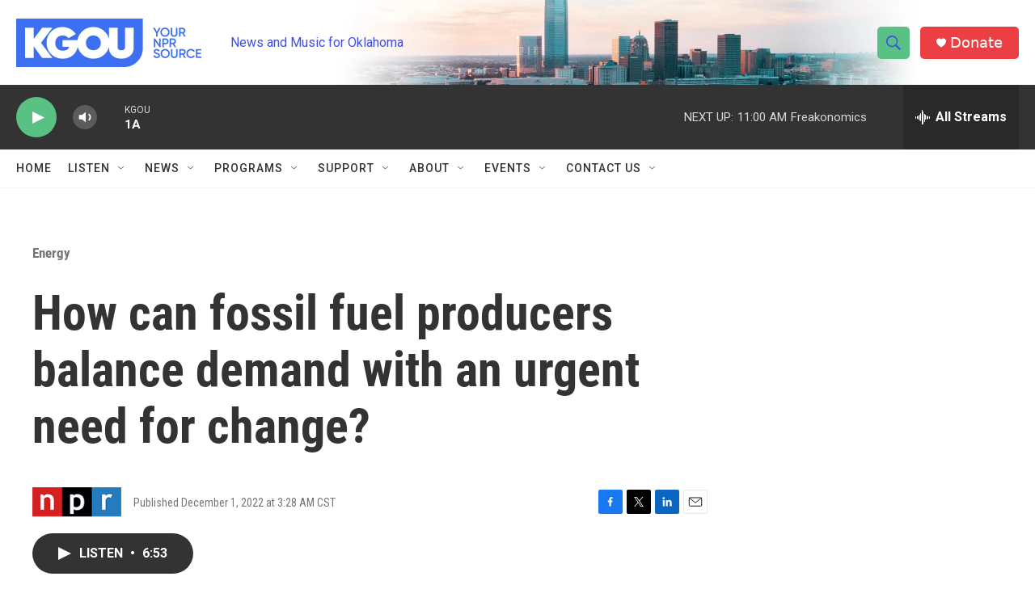

--- FILE ---
content_type: text/html; charset=utf-8
request_url: https://www.google.com/recaptcha/api2/aframe
body_size: -86
content:
<!DOCTYPE HTML><html><head><meta http-equiv="content-type" content="text/html; charset=UTF-8"></head><body><script nonce="qZ1Pu7-FBOLl_df6dBi_ig">/** Anti-fraud and anti-abuse applications only. See google.com/recaptcha */ try{var clients={'sodar':'https://pagead2.googlesyndication.com/pagead/sodar?'};window.addEventListener("message",function(a){try{if(a.source===window.parent){var b=JSON.parse(a.data);var c=clients[b['id']];if(c){var d=document.createElement('img');d.src=c+b['params']+'&rc='+(localStorage.getItem("rc::a")?sessionStorage.getItem("rc::b"):"");window.document.body.appendChild(d);sessionStorage.setItem("rc::e",parseInt(sessionStorage.getItem("rc::e")||0)+1);localStorage.setItem("rc::h",'1768924990683');}}}catch(b){}});window.parent.postMessage("_grecaptcha_ready", "*");}catch(b){}</script></body></html>